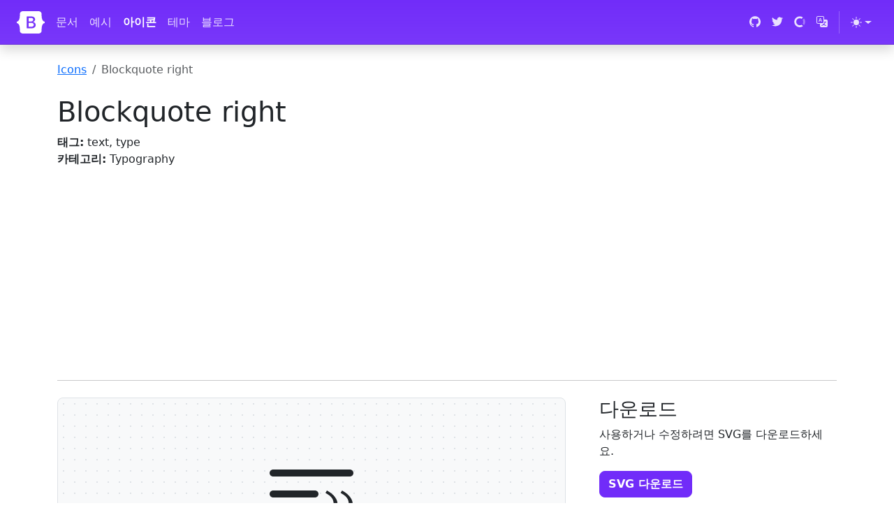

--- FILE ---
content_type: text/html; charset=utf-8
request_url: https://icons.getbootstrap.kr/icons/blockquote-right/
body_size: 7248
content:
<!doctype html>
<html lang="ko">
  <head>
    <meta charset="utf-8">
<meta name="viewport" content="width=device-width, initial-scale=1">
<title>Blockquote right · Bootstrap Icons</title>
<meta name="description" content="Bootstrap을 위한 공식 오픈 소스 SVG 아이콘 라이브러리">
<meta name="generator" content="Hugo 0.134.3">

<link rel="canonical" href="https://icons.getbootstrap.kr/icons/blockquote-right/"><script src="/assets/js/color-modes.js"></script>

<link rel="stylesheet" href="/assets/font/bootstrap-icons.min.css"><link rel="stylesheet" href="/assets/css/docs.css">

<!-- Favicons -->
<link rel="apple-touch-icon" href="/assets/img/favicons/apple-touch-icon.png" sizes="180x180">
<link rel="icon" href="/assets/img/favicons/favicon-32x32.png" sizes="32x32" type="image/png">
<link rel="icon" href="/assets/img/favicons/favicon-16x16.png" sizes="16x16" type="image/png">
<link rel="manifest" href="/assets/img/favicons/manifest.json">
<link rel="mask-icon" href="/assets/img/favicons/safari-pinned-tab.svg" color="#712cf9">
<link rel="icon" href="/assets/img/favicons/favicon.ico">
<meta name="theme-color" content="#712cf9">

<!-- Twitter -->
<meta name="twitter:card" content="summary">
<meta name="twitter:site" content="@getbootstrap">
<meta name="twitter:creator" content="@getbootstrap">
<meta name="twitter:title" content="Blockquote right">
<meta name="twitter:description" content="Bootstrap을 위한 공식 오픈 소스 SVG 아이콘 라이브러리">
<meta name="twitter:image" content="https://icons.getbootstrap.kr/assets/img/bootstrap-icons-social.png">

<!-- Facebook -->
<meta property="og:url" content="https://icons.getbootstrap.kr/icons/blockquote-right/">
<meta property="og:title" content="Blockquote right">
<meta property="og:description" content="Bootstrap을 위한 공식 오픈 소스 SVG 아이콘 라이브러리">
<meta property="og:type" content="article">
<meta property="og:image" content="https://icons.getbootstrap.kr/assets/img/bootstrap-icons-social.png">
<meta property="og:image:type" content="image/png">
<meta property="og:image:width" content="1000">
<meta property="og:image:height" content="500">

<script>
  window.ga=window.ga||function(){(ga.q=ga.q||[]).push(arguments)};ga.l=+new Date;
  ga('create', 'UA-204911740-2', 'getbootstrap.kr');
  ga('set', 'anonymizeIp', true);
  ga('send', 'pageview');
</script>
<script async src="https://www.google-analytics.com/analytics.js"></script>

<script data-ad-client="ca-pub-2578669051257137" async src="https://pagead2.googlesyndication.com/pagead/js/adsbygoogle.js"></script>


<script async src="https://pagead2.googlesyndication.com/pagead/js/adsbygoogle.js?client=ca-pub-2578669051257137" crossorigin="anonymous"></script>
  </head>
  <body id="icons-body">
    <a class="skippy visually-hidden-focusable" href="#content">
  <span class="skippy-text">내용으로 건너뛰기</span>
</a>

    <header class="navbar navbar-expand-lg navbar-dark bd-navbar sticky-top">
  <nav class="container-xxl bd-gutter flex-wrap flex-lg-nowrap" aria-label="Main navigation">
    <div class="d-lg-none" style="width: 2.25rem;"></div>

    <a class="navbar-brand p-0 me-0 me-lg-2" href="https://getbootstrap.kr/" aria-label="Bootstrap">
      <svg xmlns="http://www.w3.org/2000/svg" width="40" height="32" class="d-block my-1" viewBox="0 0 118 94" role="img"><title>Bootstrap</title><path fill-rule="evenodd" clip-rule="evenodd" d="M24.509 0c-6.733 0-11.715 5.893-11.492 12.284.214 6.14-.064 14.092-2.066 20.577C8.943 39.365 5.547 43.485 0 44.014v5.972c5.547.529 8.943 4.649 10.951 11.153 2.002 6.485 2.28 14.437 2.066 20.577C12.794 88.106 17.776 94 24.51 94H93.5c6.733 0 11.714-5.893 11.491-12.284-.214-6.14.064-14.092 2.066-20.577 2.009-6.504 5.396-10.624 10.943-11.153v-5.972c-5.547-.529-8.934-4.649-10.943-11.153-2.002-6.484-2.28-14.437-2.066-20.577C105.214 5.894 100.233 0 93.5 0H24.508zM80 57.863C80 66.663 73.436 72 62.543 72H44a2 2 0 01-2-2V24a2 2 0 012-2h18.437c9.083 0 15.044 4.92 15.044 12.474 0 5.302-4.01 10.049-9.119 10.88v.277C75.317 46.394 80 51.21 80 57.863zM60.521 28.34H49.948v14.934h8.905c6.884 0 10.68-2.772 10.68-7.727 0-4.643-3.264-7.207-9.012-7.207zM49.948 49.2v16.458H60.91c7.167 0 10.964-2.876 10.964-8.281 0-5.406-3.903-8.178-11.425-8.178H49.948z" fill="currentColor"/></svg>
    </a>

    <button class="navbar-toggler d-flex d-lg-none order-3 p-2" type="button" data-bs-toggle="offcanvas" data-bs-target="#bdNavbar" aria-controls="bdNavbar" aria-expanded="false" aria-label="Toggle navigation">
      <i class="bi bi-three-dots" aria-hidden="true"></i>
    </button>

    <div class="offcanvas-lg offcanvas-end flex-grow-1" id="bdNavbar" aria-labelledby="bdNavbarOffcanvasLabel">
      <div class="offcanvas-header px-4 pb-0">
        <h5 class="offcanvas-title text-white" id="bdNavbarOffcanvasLabel">Bootstrap</h5>
        <button type="button" class="btn-close btn-close-white" data-bs-dismiss="offcanvas" aria-label="Close" data-bs-target="#bdNavbar"></button>
      </div>

      <div class="offcanvas-body p-4 pt-0 p-lg-0">
        <hr class="d-lg-none text-white-50">
        <ul class="navbar-nav flex-row flex-wrap bd-navbar-nav">
          <li class="nav-item col-6 col-lg-auto">
            <a class="nav-link py-2 px-0 px-lg-2" href="https://getbootstrap.kr/docs/5.3/getting-started/introduction/" target="_blank" rel="noopener">문서</a>
          </li>
          <li class="nav-item col-6 col-lg-auto">
            <a class="nav-link py-2 px-0 px-lg-2" href="https://getbootstrap.kr/docs/5.3/examples/" target="_blank" rel="noopener">예시</a>
          </li>
          <li class="nav-item col-6 col-lg-auto">
            <a class="nav-link py-2 px-0 px-lg-2 active" href="/">아이콘</a>
          </li>
          <li class="nav-item col-6 col-lg-auto">
            <a class="nav-link py-2 px-0 px-lg-2" href="https://themes.getbootstrap.com/" target="_blank" rel="noopener">테마</a>
          </li>
          <li class="nav-item col-6 col-lg-auto">
            <a class="nav-link py-2 px-0 px-lg-2" href="https://blog.getbootstrap.com/" target="_blank" rel="noopener">블로그</a>
          </li>
        </ul>

        <hr class="d-lg-none text-white-50">

        <ul class="navbar-nav flex-row flex-wrap ms-md-auto">
          <li class="nav-item col-6 col-lg-auto">
            <a class="nav-link py-2 px-0 px-lg-2" href="https://github.com/twbs" target="_blank" rel="noopener">
              <svg xmlns="http://www.w3.org/2000/svg" width="16" height="16" class="navbar-nav-svg" viewBox="0 0 512 499.36" role="img"><title>GitHub</title><path fill="currentColor" fill-rule="evenodd" d="M256 0C114.64 0 0 114.61 0 256c0 113.09 73.34 209 175.08 242.9 12.8 2.35 17.47-5.56 17.47-12.34 0-6.08-.22-22.18-.35-43.54-71.2 15.49-86.2-34.34-86.2-34.34-11.64-29.57-28.42-37.45-28.42-37.45-23.27-15.84 1.73-15.55 1.73-15.55 25.69 1.81 39.21 26.38 39.21 26.38 22.84 39.12 59.92 27.82 74.5 21.27 2.33-16.54 8.94-27.82 16.25-34.22-56.84-6.43-116.6-28.43-116.6-126.49 0-27.95 10-50.8 26.35-68.69-2.63-6.48-11.42-32.5 2.51-67.75 0 0 21.49-6.88 70.4 26.24a242.65 242.65 0 0 1 128.18 0c48.87-33.13 70.33-26.24 70.33-26.24 14 35.25 5.18 61.27 2.55 67.75 16.41 17.9 26.31 40.75 26.31 68.69 0 98.35-59.85 120-116.88 126.32 9.19 7.9 17.38 23.53 17.38 47.41 0 34.22-.31 61.83-.31 70.23 0 6.85 4.61 14.81 17.6 12.31C438.72 464.97 512 369.08 512 256.02 512 114.62 397.37 0 256 0z"/></svg>
              <small class="d-lg-none ms-2">GitHub</small>
            </a>
          </li>
          <li class="nav-item col-6 col-lg-auto">
            <a class="nav-link py-2 px-0 px-lg-2" href="https://twitter.com/getbootstrap" target="_blank" rel="noopener">
              <svg xmlns="http://www.w3.org/2000/svg" width="16" height="16" class="navbar-nav-svg" viewBox="0 0 512 416.32" role="img"><title>Twitter</title><path fill="currentColor" d="M160.83 416.32c193.2 0 298.92-160.22 298.92-298.92 0-4.51 0-9-.2-13.52A214 214 0 0 0 512 49.38a212.93 212.93 0 0 1-60.44 16.6 105.7 105.7 0 0 0 46.3-58.19 209 209 0 0 1-66.79 25.37 105.09 105.09 0 0 0-181.73 71.91 116.12 116.12 0 0 0 2.66 24c-87.28-4.3-164.73-46.3-216.56-109.82A105.48 105.48 0 0 0 68 159.6a106.27 106.27 0 0 1-47.53-13.11v1.43a105.28 105.28 0 0 0 84.21 103.06 105.67 105.67 0 0 1-47.33 1.84 105.06 105.06 0 0 0 98.14 72.94A210.72 210.72 0 0 1 25 370.84a202.17 202.17 0 0 1-25-1.43 298.85 298.85 0 0 0 160.83 46.92"/></svg>
              <small class="d-lg-none ms-2">Twitter</small>
            </a>
          </li>
          <li class="nav-item col-6 col-lg-auto">
            <a class="nav-link py-2 px-0 px-lg-2" href="https://opencollective.com/bootstrap" target="_blank" rel="noopener">
              <svg xmlns="http://www.w3.org/2000/svg" width="16" height="16" fill="currentColor" fill-rule="evenodd" class="navbar-nav-svg" viewBox="0 0 40 41" role="img"><title>Open Collective</title><path fill-opacity=".4" d="M32.8 21c0 2.4-.8 4.9-2 6.9l5.1 5.1c2.5-3.4 4.1-7.6 4.1-12 0-4.6-1.6-8.8-4-12.2L30.7 14c1.2 2 2 4.3 2 7z"/><path d="M20 33.7a12.8 12.8 0 0 1 0-25.6c2.6 0 5 .7 7 2.1L32 5a20 20 0 1 0 .1 31.9l-5-5.2a13 13 0 0 1-7 2z"/></svg>
              <small class="d-lg-none ms-2">Open Collective</small>
            </a>
          </li>
          <li class="nav-item col-6 col-lg-auto">
            <a class="nav-link py-2 px-0 px-lg-2" href="https://github.com/arumduri" target="_blank" rel="noopener">
              <svg xmlns="http://www.w3.org/2000/svg" width="16" height="16" class="navbar-nav-svg" viewBox="0 0 16 16" role="img"><title>Translate</title><path fill="currentColor" d="M4.545 6.714 4.11 8H3l1.862-5h1.284L8 8H6.833l-.435-1.286H4.545zm1.634-.736L5.5 3.956h-.049l-.679 2.022H6.18z"/><path fill="currentColor" d="M0 2a2 2 0 0 1 2-2h7a2 2 0 0 1 2 2v3h3a2 2 0 0 1 2 2v7a2 2 0 0 1-2 2H7a2 2 0 0 1-2-2v-3H2a2 2 0 0 1-2-2V2zm2-1a1 1 0 0 0-1 1v7a1 1 0 0 0 1 1h7a1 1 0 0 0 1-1V2a1 1 0 0 0-1-1H2zm7.138 9.995c.193.301.402.583.63.846-.748.575-1.673 1.001-2.768 1.292.178.217.451.635.555.867 1.125-.359 2.08-.844 2.886-1.494.777.665 1.739 1.165 2.93 1.472.133-.254.414-.673.629-.89-1.125-.253-2.057-.694-2.82-1.284.681-.747 1.222-1.651 1.621-2.757H14V8h-3v1.047h.765c-.318.844-.74 1.546-1.272 2.13a6.066 6.066 0 0 1-.415-.492 1.988 1.988 0 0 1-.94.31z"/></svg>
              <small class="d-lg-none ms-2">번역에 참여하기</small>
            </a>
          </li>

          <li class="nav-item py-2 py-lg-1 col-12 col-lg-auto">
            <div class="vr d-none d-lg-flex h-100 mx-lg-2 text-white"></div>
            <hr class="d-lg-none my-2 text-white-50">
          </li>

          <li class="nav-item dropdown">
            <svg xmlns="http://www.w3.org/2000/svg" style="display: none;">
              <symbol id="circle-half" viewBox="0 0 16 16">
                <path d="M8 15A7 7 0 1 0 8 1v14zm0 1A8 8 0 1 1 8 0a8 8 0 0 1 0 16z"/>
              </symbol>
              <symbol id="moon-stars-fill" viewBox="0 0 16 16">
                <path d="M6 .278a.768.768 0 0 1 .08.858 7.208 7.208 0 0 0-.878 3.46c0 4.021 3.278 7.277 7.318 7.277.527 0 1.04-.055 1.533-.16a.787.787 0 0 1 .81.316.733.733 0 0 1-.031.893A8.349 8.349 0 0 1 8.344 16C3.734 16 0 12.286 0 7.71 0 4.266 2.114 1.312 5.124.06A.752.752 0 0 1 6 .278z"/>
                <path d="M10.794 3.148a.217.217 0 0 1 .412 0l.387 1.162c.173.518.579.924 1.097 1.097l1.162.387a.217.217 0 0 1 0 .412l-1.162.387a1.734 1.734 0 0 0-1.097 1.097l-.387 1.162a.217.217 0 0 1-.412 0l-.387-1.162A1.734 1.734 0 0 0 9.31 6.593l-1.162-.387a.217.217 0 0 1 0-.412l1.162-.387a1.734 1.734 0 0 0 1.097-1.097l.387-1.162zM13.863.099a.145.145 0 0 1 .274 0l.258.774c.115.346.386.617.732.732l.774.258a.145.145 0 0 1 0 .274l-.774.258a1.156 1.156 0 0 0-.732.732l-.258.774a.145.145 0 0 1-.274 0l-.258-.774a1.156 1.156 0 0 0-.732-.732l-.774-.258a.145.145 0 0 1 0-.274l.774-.258c.346-.115.617-.386.732-.732L13.863.1z"/>
              </symbol>
              <symbol id="sun-fill" viewBox="0 0 16 16">
                <path d="M8 12a4 4 0 1 0 0-8 4 4 0 0 0 0 8zM8 0a.5.5 0 0 1 .5.5v2a.5.5 0 0 1-1 0v-2A.5.5 0 0 1 8 0zm0 13a.5.5 0 0 1 .5.5v2a.5.5 0 0 1-1 0v-2A.5.5 0 0 1 8 13zm8-5a.5.5 0 0 1-.5.5h-2a.5.5 0 0 1 0-1h2a.5.5 0 0 1 .5.5zM3 8a.5.5 0 0 1-.5.5h-2a.5.5 0 0 1 0-1h2A.5.5 0 0 1 3 8zm10.657-5.657a.5.5 0 0 1 0 .707l-1.414 1.415a.5.5 0 1 1-.707-.708l1.414-1.414a.5.5 0 0 1 .707 0zm-9.193 9.193a.5.5 0 0 1 0 .707L3.05 13.657a.5.5 0 0 1-.707-.707l1.414-1.414a.5.5 0 0 1 .707 0zm9.193 2.121a.5.5 0 0 1-.707 0l-1.414-1.414a.5.5 0 0 1 .707-.707l1.414 1.414a.5.5 0 0 1 0 .707zM4.464 4.465a.5.5 0 0 1-.707 0L2.343 3.05a.5.5 0 1 1 .707-.707l1.414 1.414a.5.5 0 0 1 0 .708z"/>
              </symbol>
            </svg>

            <button class="btn btn-link nav-link py-2 px-0 px-lg-2 dropdown-toggle d-flex align-items-center"
                    id="bd-theme"
                    type="button"
                    aria-expanded="false"
                    data-bs-toggle="dropdown"
                    data-bs-display="static"
                    aria-label="Toggle theme (auto)">
              <svg class="bi my-1 theme-icon-active"><use href="#circle-half"></use></svg>
              <span class="d-lg-none ms-2" id="bd-theme-text">테마 전환</span>
            </button>
            <ul class="dropdown-menu dropdown-menu-end" aria-labelledby="bd-theme-text">
              <li>
                <button type="button" class="dropdown-item d-flex align-items-center" data-bs-theme-value="light" aria-pressed="false">
                  <svg class="bi me-2 opacity-50 theme-icon"><use href="#sun-fill"></use></svg>
                  라이트
                  <svg class="bi ms-auto d-none"><use href="#check2"></use></svg>
                </button>
              </li>
              <li>
                <button type="button" class="dropdown-item d-flex align-items-center" data-bs-theme-value="dark" aria-pressed="false">
                  <svg class="bi me-2 opacity-50 theme-icon"><use href="#moon-stars-fill"></use></svg>
                  다크
                  <svg class="bi ms-auto d-none"><use href="#check2"></use></svg>
                </button>
              </li>
              <li>
                <button type="button" class="dropdown-item d-flex align-items-center active" data-bs-theme-value="auto" aria-pressed="true">
                  <svg class="bi me-2 opacity-50 theme-icon"><use href="#circle-half"></use></svg>
                  자동
                  <svg class="bi ms-auto d-none"><use href="#check2"></use></svg>
                </button>
              </li>
            </ul>
          </li>

        </ul>
      </div>
    </div>
  </nav>
</header>


    <main class="container icon-examples" id="content">
      <nav aria-label="breadcrumb">
        <ol class="breadcrumb my-4 p-0">
          <li class="breadcrumb-item"><a href="/">Icons</a></li>
          <li class="breadcrumb-item active" aria-current="page">Blockquote right</li>
        </ol>
      </nav>

      <div class="row align-items-md-center">
        <div class="col-md-6 col-lg-8">
          <h1>Blockquote right</h1>

          <ul class="list-unstyled mb-3 mb-md-0">
            <li><strong>태그:</strong> text, type</li>
            <li><strong>카테고리:</strong> Typography</li>
          </ul>
        </div>
      </div>
      <ins class="adsbygoogle"
     style="display:block"
     data-ad-client="ca-pub-2578669051257137"
     data-ad-slot="4892808451"
     data-ad-format="auto"
     data-full-width-responsive="true"></ins>
<script>
     (adsbygoogle = window.adsbygoogle || []).push({});
</script>

      <hr class="my-4"><div class="row gx-lg-5">
        <div class="col-lg-8 mb-4">
          <div class="icon-demo mb-4 border rounded-3 d-flex align-items-center justify-content-center p-3 py-6" style="font-size: 10em" role="img" aria-label="Blockquote right - large preview">
            <svg xmlns="http://www.w3.org/2000/svg" width="16" height="16" fill="currentColor" class="bi bi-blockquote-right" viewBox="0 0 16 16">
  <path d="M2.5 3a.5.5 0 0 0 0 1h11a.5.5 0 0 0 0-1zm0 3a.5.5 0 0 0 0 1h6a.5.5 0 0 0 0-1zm0 3a.5.5 0 0 0 0 1h6a.5.5 0 0 0 0-1zm0 3a.5.5 0 0 0 0 1h11a.5.5 0 0 0 0-1zm10.113-5.373a7 7 0 0 0-.445-.275l.21-.352q.183.111.452.287.27.176.51.428.234.246.398.562.164.31.164.692 0 .54-.216.873-.217.328-.721.328-.322 0-.504-.211a.7.7 0 0 1-.188-.463q0-.345.211-.521.205-.182.569-.182h.281a1.7 1.7 0 0 0-.123-.498 1.4 1.4 0 0 0-.252-.37 2 2 0 0 0-.346-.298m-2.168 0A7 7 0 0 0 10 6.352L10.21 6q.183.111.452.287.27.176.51.428.234.246.398.562.164.31.164.692 0 .54-.216.873-.217.328-.721.328-.322 0-.504-.211a.7.7 0 0 1-.188-.463q0-.345.211-.521.206-.182.569-.182h.281a1.8 1.8 0 0 0-.117-.492 1.4 1.4 0 0 0-.258-.375 2 2 0 0 0-.346-.3z"/>
</svg>
          </div>

          <h2>예제</h2>
          <div class="p-3 p-md-4 border rounded-3 icon-demo-examples">
            <div class="fs-2 mb-3">
              <svg xmlns="http://www.w3.org/2000/svg" width="16" height="16" fill="currentColor" class="bi bi-blockquote-right" viewBox="0 0 16 16">
  <path d="M2.5 3a.5.5 0 0 0 0 1h11a.5.5 0 0 0 0-1zm0 3a.5.5 0 0 0 0 1h6a.5.5 0 0 0 0-1zm0 3a.5.5 0 0 0 0 1h6a.5.5 0 0 0 0-1zm0 3a.5.5 0 0 0 0 1h11a.5.5 0 0 0 0-1zm10.113-5.373a7 7 0 0 0-.445-.275l.21-.352q.183.111.452.287.27.176.51.428.234.246.398.562.164.31.164.692 0 .54-.216.873-.217.328-.721.328-.322 0-.504-.211a.7.7 0 0 1-.188-.463q0-.345.211-.521.205-.182.569-.182h.281a1.7 1.7 0 0 0-.123-.498 1.4 1.4 0 0 0-.252-.37 2 2 0 0 0-.346-.298m-2.168 0A7 7 0 0 0 10 6.352L10.21 6q.183.111.452.287.27.176.51.428.234.246.398.562.164.31.164.692 0 .54-.216.873-.217.328-.721.328-.322 0-.504-.211a.7.7 0 0 1-.188-.463q0-.345.211-.521.206-.182.569-.182h.281a1.8 1.8 0 0 0-.117-.492 1.4 1.4 0 0 0-.258-.375 2 2 0 0 0-.346-.3z"/>
</svg>
              Heading
            </div>
            <div class="fs-4 mb-3">
              <svg xmlns="http://www.w3.org/2000/svg" width="16" height="16" fill="currentColor" class="bi bi-blockquote-right" viewBox="0 0 16 16">
  <path d="M2.5 3a.5.5 0 0 0 0 1h11a.5.5 0 0 0 0-1zm0 3a.5.5 0 0 0 0 1h6a.5.5 0 0 0 0-1zm0 3a.5.5 0 0 0 0 1h6a.5.5 0 0 0 0-1zm0 3a.5.5 0 0 0 0 1h11a.5.5 0 0 0 0-1zm10.113-5.373a7 7 0 0 0-.445-.275l.21-.352q.183.111.452.287.27.176.51.428.234.246.398.562.164.31.164.692 0 .54-.216.873-.217.328-.721.328-.322 0-.504-.211a.7.7 0 0 1-.188-.463q0-.345.211-.521.205-.182.569-.182h.281a1.7 1.7 0 0 0-.123-.498 1.4 1.4 0 0 0-.252-.37 2 2 0 0 0-.346-.298m-2.168 0A7 7 0 0 0 10 6.352L10.21 6q.183.111.452.287.27.176.51.428.234.246.398.562.164.31.164.692 0 .54-.216.873-.217.328-.721.328-.322 0-.504-.211a.7.7 0 0 1-.188-.463q0-.345.211-.521.206-.182.569-.182h.281a1.8 1.8 0 0 0-.117-.492 1.4 1.4 0 0 0-.258-.375 2 2 0 0 0-.346-.3z"/>
</svg>
              Smaller heading
            </div>
            <p>
              Inline text <svg xmlns="http://www.w3.org/2000/svg" width="16" height="16" fill="currentColor" class="bi bi-blockquote-right" viewBox="0 0 16 16">
  <path d="M2.5 3a.5.5 0 0 0 0 1h11a.5.5 0 0 0 0-1zm0 3a.5.5 0 0 0 0 1h6a.5.5 0 0 0 0-1zm0 3a.5.5 0 0 0 0 1h6a.5.5 0 0 0 0-1zm0 3a.5.5 0 0 0 0 1h11a.5.5 0 0 0 0-1zm10.113-5.373a7 7 0 0 0-.445-.275l.21-.352q.183.111.452.287.27.176.51.428.234.246.398.562.164.31.164.692 0 .54-.216.873-.217.328-.721.328-.322 0-.504-.211a.7.7 0 0 1-.188-.463q0-.345.211-.521.205-.182.569-.182h.281a1.7 1.7 0 0 0-.123-.498 1.4 1.4 0 0 0-.252-.37 2 2 0 0 0-.346-.298m-2.168 0A7 7 0 0 0 10 6.352L10.21 6q.183.111.452.287.27.176.51.428.234.246.398.562.164.31.164.692 0 .54-.216.873-.217.328-.721.328-.322 0-.504-.211a.7.7 0 0 1-.188-.463q0-.345.211-.521.206-.182.569-.182h.281a1.8 1.8 0 0 0-.117-.492 1.4 1.4 0 0 0-.258-.375 2 2 0 0 0-.346-.3z"/>
</svg>
            </p>
            <p>
              <a href="#" class="text-decoration-none">
                Example link text
                <svg xmlns="http://www.w3.org/2000/svg" width="16" height="16" fill="currentColor" class="bi bi-blockquote-right" viewBox="0 0 16 16">
  <path d="M2.5 3a.5.5 0 0 0 0 1h11a.5.5 0 0 0 0-1zm0 3a.5.5 0 0 0 0 1h6a.5.5 0 0 0 0-1zm0 3a.5.5 0 0 0 0 1h6a.5.5 0 0 0 0-1zm0 3a.5.5 0 0 0 0 1h11a.5.5 0 0 0 0-1zm10.113-5.373a7 7 0 0 0-.445-.275l.21-.352q.183.111.452.287.27.176.51.428.234.246.398.562.164.31.164.692 0 .54-.216.873-.217.328-.721.328-.322 0-.504-.211a.7.7 0 0 1-.188-.463q0-.345.211-.521.205-.182.569-.182h.281a1.7 1.7 0 0 0-.123-.498 1.4 1.4 0 0 0-.252-.37 2 2 0 0 0-.346-.298m-2.168 0A7 7 0 0 0 10 6.352L10.21 6q.183.111.452.287.27.176.51.428.234.246.398.562.164.31.164.692 0 .54-.216.873-.217.328-.721.328-.322 0-.504-.211a.7.7 0 0 1-.188-.463q0-.345.211-.521.206-.182.569-.182h.281a1.8 1.8 0 0 0-.117-.492 1.4 1.4 0 0 0-.258-.375 2 2 0 0 0-.346-.3z"/>
</svg>
              </a>
            </p>
            <div class="d-flex gap-2 mb-3">
              <button type="button" class="btn btn-primary">
                <svg xmlns="http://www.w3.org/2000/svg" width="16" height="16" fill="currentColor" class="bi bi-blockquote-right" viewBox="0 0 16 16">
  <path d="M2.5 3a.5.5 0 0 0 0 1h11a.5.5 0 0 0 0-1zm0 3a.5.5 0 0 0 0 1h6a.5.5 0 0 0 0-1zm0 3a.5.5 0 0 0 0 1h6a.5.5 0 0 0 0-1zm0 3a.5.5 0 0 0 0 1h11a.5.5 0 0 0 0-1zm10.113-5.373a7 7 0 0 0-.445-.275l.21-.352q.183.111.452.287.27.176.51.428.234.246.398.562.164.31.164.692 0 .54-.216.873-.217.328-.721.328-.322 0-.504-.211a.7.7 0 0 1-.188-.463q0-.345.211-.521.205-.182.569-.182h.281a1.7 1.7 0 0 0-.123-.498 1.4 1.4 0 0 0-.252-.37 2 2 0 0 0-.346-.298m-2.168 0A7 7 0 0 0 10 6.352L10.21 6q.183.111.452.287.27.176.51.428.234.246.398.562.164.31.164.692 0 .54-.216.873-.217.328-.721.328-.322 0-.504-.211a.7.7 0 0 1-.188-.463q0-.345.211-.521.206-.182.569-.182h.281a1.8 1.8 0 0 0-.117-.492 1.4 1.4 0 0 0-.258-.375 2 2 0 0 0-.346-.3z"/>
</svg>
                Button
              </button>
              <button type="button" class="btn btn-success">
                <svg xmlns="http://www.w3.org/2000/svg" width="16" height="16" fill="currentColor" class="bi bi-blockquote-right" viewBox="0 0 16 16">
  <path d="M2.5 3a.5.5 0 0 0 0 1h11a.5.5 0 0 0 0-1zm0 3a.5.5 0 0 0 0 1h6a.5.5 0 0 0 0-1zm0 3a.5.5 0 0 0 0 1h6a.5.5 0 0 0 0-1zm0 3a.5.5 0 0 0 0 1h11a.5.5 0 0 0 0-1zm10.113-5.373a7 7 0 0 0-.445-.275l.21-.352q.183.111.452.287.27.176.51.428.234.246.398.562.164.31.164.692 0 .54-.216.873-.217.328-.721.328-.322 0-.504-.211a.7.7 0 0 1-.188-.463q0-.345.211-.521.205-.182.569-.182h.281a1.7 1.7 0 0 0-.123-.498 1.4 1.4 0 0 0-.252-.37 2 2 0 0 0-.346-.298m-2.168 0A7 7 0 0 0 10 6.352L10.21 6q.183.111.452.287.27.176.51.428.234.246.398.562.164.31.164.692 0 .54-.216.873-.217.328-.721.328-.322 0-.504-.211a.7.7 0 0 1-.188-.463q0-.345.211-.521.206-.182.569-.182h.281a1.8 1.8 0 0 0-.117-.492 1.4 1.4 0 0 0-.258-.375 2 2 0 0 0-.346-.3z"/>
</svg>
                Button
              </button>
              <button type="button" class="btn btn-outline-danger">
                <svg xmlns="http://www.w3.org/2000/svg" width="16" height="16" fill="currentColor" class="bi bi-blockquote-right" viewBox="0 0 16 16">
  <path d="M2.5 3a.5.5 0 0 0 0 1h11a.5.5 0 0 0 0-1zm0 3a.5.5 0 0 0 0 1h6a.5.5 0 0 0 0-1zm0 3a.5.5 0 0 0 0 1h6a.5.5 0 0 0 0-1zm0 3a.5.5 0 0 0 0 1h11a.5.5 0 0 0 0-1zm10.113-5.373a7 7 0 0 0-.445-.275l.21-.352q.183.111.452.287.27.176.51.428.234.246.398.562.164.31.164.692 0 .54-.216.873-.217.328-.721.328-.322 0-.504-.211a.7.7 0 0 1-.188-.463q0-.345.211-.521.205-.182.569-.182h.281a1.7 1.7 0 0 0-.123-.498 1.4 1.4 0 0 0-.252-.37 2 2 0 0 0-.346-.298m-2.168 0A7 7 0 0 0 10 6.352L10.21 6q.183.111.452.287.27.176.51.428.234.246.398.562.164.31.164.692 0 .54-.216.873-.217.328-.721.328-.322 0-.504-.211a.7.7 0 0 1-.188-.463q0-.345.211-.521.206-.182.569-.182h.281a1.8 1.8 0 0 0-.117-.492 1.4 1.4 0 0 0-.258-.375 2 2 0 0 0-.346-.3z"/>
</svg>
                Button
              </button>
            </div>
            <div class="d-flex gap-2 mb-3">
              <button type="button" class="btn btn-secondary">
                <svg xmlns="http://www.w3.org/2000/svg" width="16" height="16" fill="currentColor" class="bi bi-blockquote-right" viewBox="0 0 16 16">
  <path d="M2.5 3a.5.5 0 0 0 0 1h11a.5.5 0 0 0 0-1zm0 3a.5.5 0 0 0 0 1h6a.5.5 0 0 0 0-1zm0 3a.5.5 0 0 0 0 1h6a.5.5 0 0 0 0-1zm0 3a.5.5 0 0 0 0 1h11a.5.5 0 0 0 0-1zm10.113-5.373a7 7 0 0 0-.445-.275l.21-.352q.183.111.452.287.27.176.51.428.234.246.398.562.164.31.164.692 0 .54-.216.873-.217.328-.721.328-.322 0-.504-.211a.7.7 0 0 1-.188-.463q0-.345.211-.521.205-.182.569-.182h.281a1.7 1.7 0 0 0-.123-.498 1.4 1.4 0 0 0-.252-.37 2 2 0 0 0-.346-.298m-2.168 0A7 7 0 0 0 10 6.352L10.21 6q.183.111.452.287.27.176.51.428.234.246.398.562.164.31.164.692 0 .54-.216.873-.217.328-.721.328-.322 0-.504-.211a.7.7 0 0 1-.188-.463q0-.345.211-.521.206-.182.569-.182h.281a1.8 1.8 0 0 0-.117-.492 1.4 1.4 0 0 0-.258-.375 2 2 0 0 0-.346-.3z"/>
</svg>
              </button>
              <div class="btn-group">
                <button type="button" class="btn btn-outline-secondary">
                  <svg xmlns="http://www.w3.org/2000/svg" width="16" height="16" fill="currentColor" class="bi bi-blockquote-right" viewBox="0 0 16 16">
  <path d="M2.5 3a.5.5 0 0 0 0 1h11a.5.5 0 0 0 0-1zm0 3a.5.5 0 0 0 0 1h6a.5.5 0 0 0 0-1zm0 3a.5.5 0 0 0 0 1h6a.5.5 0 0 0 0-1zm0 3a.5.5 0 0 0 0 1h11a.5.5 0 0 0 0-1zm10.113-5.373a7 7 0 0 0-.445-.275l.21-.352q.183.111.452.287.27.176.51.428.234.246.398.562.164.31.164.692 0 .54-.216.873-.217.328-.721.328-.322 0-.504-.211a.7.7 0 0 1-.188-.463q0-.345.211-.521.205-.182.569-.182h.281a1.7 1.7 0 0 0-.123-.498 1.4 1.4 0 0 0-.252-.37 2 2 0 0 0-.346-.298m-2.168 0A7 7 0 0 0 10 6.352L10.21 6q.183.111.452.287.27.176.51.428.234.246.398.562.164.31.164.692 0 .54-.216.873-.217.328-.721.328-.322 0-.504-.211a.7.7 0 0 1-.188-.463q0-.345.211-.521.206-.182.569-.182h.281a1.8 1.8 0 0 0-.117-.492 1.4 1.4 0 0 0-.258-.375 2 2 0 0 0-.346-.3z"/>
</svg>
                  <span class="visually-hidden">Button</span>
                </button>
                <button type="button" class="btn btn-outline-secondary">
                  <svg xmlns="http://www.w3.org/2000/svg" width="16" height="16" fill="currentColor" class="bi bi-blockquote-right" viewBox="0 0 16 16">
  <path d="M2.5 3a.5.5 0 0 0 0 1h11a.5.5 0 0 0 0-1zm0 3a.5.5 0 0 0 0 1h6a.5.5 0 0 0 0-1zm0 3a.5.5 0 0 0 0 1h6a.5.5 0 0 0 0-1zm0 3a.5.5 0 0 0 0 1h11a.5.5 0 0 0 0-1zm10.113-5.373a7 7 0 0 0-.445-.275l.21-.352q.183.111.452.287.27.176.51.428.234.246.398.562.164.31.164.692 0 .54-.216.873-.217.328-.721.328-.322 0-.504-.211a.7.7 0 0 1-.188-.463q0-.345.211-.521.205-.182.569-.182h.281a1.7 1.7 0 0 0-.123-.498 1.4 1.4 0 0 0-.252-.37 2 2 0 0 0-.346-.298m-2.168 0A7 7 0 0 0 10 6.352L10.21 6q.183.111.452.287.27.176.51.428.234.246.398.562.164.31.164.692 0 .54-.216.873-.217.328-.721.328-.322 0-.504-.211a.7.7 0 0 1-.188-.463q0-.345.211-.521.206-.182.569-.182h.281a1.8 1.8 0 0 0-.117-.492 1.4 1.4 0 0 0-.258-.375 2 2 0 0 0-.346-.3z"/>
</svg>
                  <span class="visually-hidden">Button</span>
                </button>
                <button type="button" class="btn btn-outline-secondary">
                  <svg xmlns="http://www.w3.org/2000/svg" width="16" height="16" fill="currentColor" class="bi bi-blockquote-right" viewBox="0 0 16 16">
  <path d="M2.5 3a.5.5 0 0 0 0 1h11a.5.5 0 0 0 0-1zm0 3a.5.5 0 0 0 0 1h6a.5.5 0 0 0 0-1zm0 3a.5.5 0 0 0 0 1h6a.5.5 0 0 0 0-1zm0 3a.5.5 0 0 0 0 1h11a.5.5 0 0 0 0-1zm10.113-5.373a7 7 0 0 0-.445-.275l.21-.352q.183.111.452.287.27.176.51.428.234.246.398.562.164.31.164.692 0 .54-.216.873-.217.328-.721.328-.322 0-.504-.211a.7.7 0 0 1-.188-.463q0-.345.211-.521.205-.182.569-.182h.281a1.7 1.7 0 0 0-.123-.498 1.4 1.4 0 0 0-.252-.37 2 2 0 0 0-.346-.298m-2.168 0A7 7 0 0 0 10 6.352L10.21 6q.183.111.452.287.27.176.51.428.234.246.398.562.164.31.164.692 0 .54-.216.873-.217.328-.721.328-.322 0-.504-.211a.7.7 0 0 1-.188-.463q0-.345.211-.521.206-.182.569-.182h.281a1.8 1.8 0 0 0-.117-.492 1.4 1.4 0 0 0-.258-.375 2 2 0 0 0-.346-.3z"/>
</svg>
                  <span class="visually-hidden">Button</span>
                </button>
              </div>
            </div>
            <div class="col-md-6">
              <div class="input-group">
                <span class="input-group-text" id="basic-addon1">
                  <svg xmlns="http://www.w3.org/2000/svg" width="16" height="16" fill="currentColor" class="bi bi-blockquote-right" viewBox="0 0 16 16">
  <path d="M2.5 3a.5.5 0 0 0 0 1h11a.5.5 0 0 0 0-1zm0 3a.5.5 0 0 0 0 1h6a.5.5 0 0 0 0-1zm0 3a.5.5 0 0 0 0 1h6a.5.5 0 0 0 0-1zm0 3a.5.5 0 0 0 0 1h11a.5.5 0 0 0 0-1zm10.113-5.373a7 7 0 0 0-.445-.275l.21-.352q.183.111.452.287.27.176.51.428.234.246.398.562.164.31.164.692 0 .54-.216.873-.217.328-.721.328-.322 0-.504-.211a.7.7 0 0 1-.188-.463q0-.345.211-.521.205-.182.569-.182h.281a1.7 1.7 0 0 0-.123-.498 1.4 1.4 0 0 0-.252-.37 2 2 0 0 0-.346-.298m-2.168 0A7 7 0 0 0 10 6.352L10.21 6q.183.111.452.287.27.176.51.428.234.246.398.562.164.31.164.692 0 .54-.216.873-.217.328-.721.328-.322 0-.504-.211a.7.7 0 0 1-.188-.463q0-.345.211-.521.206-.182.569-.182h.281a1.8 1.8 0 0 0-.117-.492 1.4 1.4 0 0 0-.258-.375 2 2 0 0 0-.346-.3z"/>
</svg>
                </span>
                <input type="text" class="form-control" placeholder="Input group example" aria-label="Input group example" aria-describedby="basic-addon1">
              </div>
            </div>
          </div>
        </div>
        <div class="col-lg-4 mb-4">
          <h2 class="fs-3">다운로드</h2>
          <p>사용하거나 수정하려면 SVG를 다운로드하세요.</p>
          <a href="/assets/icons/blockquote-right.svg" class="btn btn-bd-primary mb-4" download>SVG 다운로드</a>

          <h2 class="fs-3">아이콘 폰트</h2>
          <p>웹 폰트를 사용하시고 계신가요? 복사해서 붙여넣기만 하면 됩니다.</p>

          <div class="mb-4">
            <div class="highlight"><pre tabindex="0" class="chroma"><code class="language-html" data-lang="html"><span class="line"><span class="cl"><span class="p">&lt;</span><span class="nt">i</span> <span class="na">class</span><span class="o">=</span><span class="s">&#34;bi bi-blockquote-right&#34;</span><span class="p">&gt;&lt;/</span><span class="nt">i</span><span class="p">&gt;</span></span></span></code></pre></div>
          </div>

          <h2 class="fs-3">코드 포인트</h2>
          <div class="mb-4">
            
            <ul class="list-unstyled">
              <li>
                Unicode: <code>U+F191</code>
              </li>
              <li>
                CSS: <code>\F191</code>
              </li>
              <li>
                JS: <code>\uF191</code>
              </li>
              <li>
                HTML: <code>&amp;#xF191;</code>
              </li>
            </ul>
          </div>

          <h2 class="fs-3">HTML 복사</h2>
          <p>프로젝트 코드에 SVG를 붙여넣기만 하면 됩니다.</p>

          <div id="copy-error-callout" class="alert alert-info d-none" role="alert"></div>

          <div class="highlight"><pre tabindex="0" class="chroma"><code class="language-html" data-lang="html"><span class="line"><span class="cl"><span class="p">&lt;</span><span class="nt">svg</span> <span class="na">xmlns</span><span class="o">=</span><span class="s">&#34;http://www.w3.org/2000/svg&#34;</span> <span class="na">width</span><span class="o">=</span><span class="s">&#34;16&#34;</span> <span class="na">height</span><span class="o">=</span><span class="s">&#34;16&#34;</span> <span class="na">fill</span><span class="o">=</span><span class="s">&#34;currentColor&#34;</span> <span class="na">class</span><span class="o">=</span><span class="s">&#34;bi bi-blockquote-right&#34;</span> <span class="na">viewBox</span><span class="o">=</span><span class="s">&#34;0 0 16 16&#34;</span><span class="p">&gt;</span>
</span></span><span class="line"><span class="cl">  <span class="p">&lt;</span><span class="nt">path</span> <span class="na">d</span><span class="o">=</span><span class="s">&#34;M2.5 3a.5.5 0 0 0 0 1h11a.5.5 0 0 0 0-1zm0 3a.5.5 0 0 0 0 1h6a.5.5 0 0 0 0-1zm0 3a.5.5 0 0 0 0 1h6a.5.5 0 0 0 0-1zm0 3a.5.5 0 0 0 0 1h11a.5.5 0 0 0 0-1zm10.113-5.373a7 7 0 0 0-.445-.275l.21-.352q.183.111.452.287.27.176.51.428.234.246.398.562.164.31.164.692 0 .54-.216.873-.217.328-.721.328-.322 0-.504-.211a.7.7 0 0 1-.188-.463q0-.345.211-.521.205-.182.569-.182h.281a1.7 1.7 0 0 0-.123-.498 1.4 1.4 0 0 0-.252-.37 2 2 0 0 0-.346-.298m-2.168 0A7 7 0 0 0 10 6.352L10.21 6q.183.111.452.287.27.176.51.428.234.246.398.562.164.31.164.692 0 .54-.216.873-.217.328-.721.328-.322 0-.504-.211a.7.7 0 0 1-.188-.463q0-.345.211-.521.206-.182.569-.182h.281a1.8 1.8 0 0 0-.117-.492 1.4 1.4 0 0 0-.258-.375 2 2 0 0 0-.346-.3z&#34;</span><span class="p">/&gt;</span>
</span></span><span class="line"><span class="cl"><span class="p">&lt;/</span><span class="nt">svg</span><span class="p">&gt;</span></span></span></code></pre></div>
        </div>
      </div>
    </main><footer class="bd-footer py-4 py-md-5 mt-5 bg-body-tertiary">
  <div class="container py-4 py-md-5 px-4 px-md-3 text-body-secondary">
    <div class="row">
      <div class="col-lg-3 mb-3">
        <a class="d-inline-flex align-items-center mb-2 text-body-secondary text-decoration-none" href="/" aria-label="Bootstrap">
          <svg xmlns="http://www.w3.org/2000/svg" width="40" height="32" class="d-block me-2" viewBox="0 0 118 94" role="img"><title>Bootstrap</title><path fill-rule="evenodd" clip-rule="evenodd" d="M24.509 0c-6.733 0-11.715 5.893-11.492 12.284.214 6.14-.064 14.092-2.066 20.577C8.943 39.365 5.547 43.485 0 44.014v5.972c5.547.529 8.943 4.649 10.951 11.153 2.002 6.485 2.28 14.437 2.066 20.577C12.794 88.106 17.776 94 24.51 94H93.5c6.733 0 11.714-5.893 11.491-12.284-.214-6.14.064-14.092 2.066-20.577 2.009-6.504 5.396-10.624 10.943-11.153v-5.972c-5.547-.529-8.934-4.649-10.943-11.153-2.002-6.484-2.28-14.437-2.066-20.577C105.214 5.894 100.233 0 93.5 0H24.508zM80 57.863C80 66.663 73.436 72 62.543 72H44a2 2 0 01-2-2V24a2 2 0 012-2h18.437c9.083 0 15.044 4.92 15.044 12.474 0 5.302-4.01 10.049-9.119 10.88v.277C75.317 46.394 80 51.21 80 57.863zM60.521 28.34H49.948v14.934h8.905c6.884 0 10.68-2.772 10.68-7.727 0-4.643-3.264-7.207-9.012-7.207zM49.948 49.2v16.458H60.91c7.167 0 10.964-2.876 10.964-8.281 0-5.406-3.903-8.178-11.425-8.178H49.948z" fill="currentColor"/></svg>
          <span class="fs-5">Bootstrap</span>
        </a>
        <ul class="list-unstyled small">
          <li class="mb-2"><a href="https://getbootstrap.kr/docs/5.3/about/team/">Bootstrap 팀</a>이 <a href="https://github.com/twbs/bootstrap/graphs/contributors">기여자 분들</a>의 도움으로 세상의 모든 사랑을 받아 디자인되고 빌드되었습니다.</li>
          <li class="mb-2"><a href="https://github.com/alexkoala">@alexkoala</a>, <a href="https://github.com/jjulee">@jjulee</a>, <a href="https://github.com/hwang1588">@hwang1588</a>님이 한국어로 번역해주셨습니다.</li>
          <li class="mb-2">코드 라이선스는 <a href="https://github.com/twbs/bootstrap/blob/main/LICENSE" target="_blank" rel="license noopener">MIT</a>이며 문서 라이선스는 <a href="https://creativecommons.org/licenses/by/3.0/" target="_blank" rel="license noopener">CC BY 3.0</a>입니다.</li>
        </ul>
      </div>
      <div class="col-6 col-lg-2 offset-lg-1 mb-3">
        <h5>Links</h5>
        <ul class="list-unstyled">
          <li class="mb-2"><a href="https://getbootstrap.kr/">홈</a></li>
          <li class="mb-2"><a href="https://getbootstrap.kr/docs/5.3/">문서</a></li>
          <li class="mb-2"><a href="https://getbootstrap.kr/docs/5.3/examples/">예시</a></li>
          <li class="mb-2"><a href="https://icons.getbootstrap.com/">아이콘</a></li>
          <li class="mb-2"><a href="https://themes.getbootstrap.com/">테마</a></li>
          <li class="mb-2"><a href="https://blog.getbootstrap.com/">블로그</a></li>
          <li class="mb-2"><a href="https://cottonbureau.com/people/bootstrap">굿즈샵</a></li>
        </ul>
      </div>
      <div class="col-6 col-lg-2 mb-3">
        <h5>Guides</h5>
        <ul class="list-unstyled">
          <li class="mb-2"><a href="https://getbootstrap.kr/docs/5.3/getting-started/">시작하기</a></li>
          <li class="mb-2"><a href="https://getbootstrap.kr/docs/5.3/examples/starter-template/">스타터 템플릿</a></li>
          <li class="mb-2"><a href="https://getbootstrap.kr/docs/5.3/getting-started/webpack/">Webpack</a></li>
          <li class="mb-2"><a href="https://getbootstrap.kr/docs/5.3/getting-started/parcel/">Parcel</a></li>
          <li class="mb-2"><a href="https://getbootstrap.kr/docs/5.3/getting-started/vite/">Vite</a></li>
        </ul>
      </div>
      <div class="col-6 col-lg-2 mb-3">
        <h5>Projects</h5>
        <ul class="list-unstyled">
          <li class="mb-2"><a href="https://github.com/twbs/bootstrap">Bootstrap 5</a></li>
          <li class="mb-2"><a href="https://github.com/twbs/bootstrap/tree/v4-dev">Bootstrap 4</a></li>
          <li class="mb-2"><a href="https://github.com/twbs/icons">Icons</a></li>
          <li class="mb-2"><a href="https://github.com/twbs/rfs">RFS</a></li>
          <li class="mb-2"><a href="https://github.com/twbs/bootstrap-npm-starter">npm 스타터</a></li>
        </ul>
      </div>
      <div class="col-6 col-lg-2 mb-3">
        <h5>Community</h5>
        <ul class="list-unstyled">
          <li class="mb-2"><a href="https://github.com/twbs/bootstrap/issues">이슈</a></li>
          <li class="mb-2"><a href="https://github.com/twbs/bootstrap/discussions">토론</a></li>
          <li class="mb-2"><a href="https://github.com/sponsors/twbs">후원사</a></li>
          <li class="mb-2"><a href="https://opencollective.com/bootstrap">Open Collective</a></li>
          <li class="mb-2"><a href="https://stackoverflow.com/questions/tagged/bootstrap-5">Stack Overflow</a></li>
          <li class="mb-2"><a href="https://github.com/arumduri"><svg xmlns="http://www.w3.org/2000/svg" width="16" height="16" class="navbar-nav-svg d-inline-block align-text-top" viewBox="0 0 16 16" role="img"><title>Translate</title><path fill="currentColor" d="M4.545 6.714 4.11 8H3l1.862-5h1.284L8 8H6.833l-.435-1.286H4.545zm1.634-.736L5.5 3.956h-.049l-.679 2.022H6.18z"/><path fill="currentColor" d="M0 2a2 2 0 0 1 2-2h7a2 2 0 0 1 2 2v3h3a2 2 0 0 1 2 2v7a2 2 0 0 1-2 2H7a2 2 0 0 1-2-2v-3H2a2 2 0 0 1-2-2V2zm2-1a1 1 0 0 0-1 1v7a1 1 0 0 0 1 1h7a1 1 0 0 0 1-1V2a1 1 0 0 0-1-1H2zm7.138 9.995c.193.301.402.583.63.846-.748.575-1.673 1.001-2.768 1.292.178.217.451.635.555.867 1.125-.359 2.08-.844 2.886-1.494.777.665 1.739 1.165 2.93 1.472.133-.254.414-.673.629-.89-1.125-.253-2.057-.694-2.82-1.284.681-.747 1.222-1.651 1.621-2.757H14V8h-3v1.047h.765c-.318.844-.74 1.546-1.272 2.13a6.066 6.066 0 0 1-.415-.492 1.988 1.988 0 0 1-.94.31z"/></svg> 한국어 번역</a></li>
        </ul>
      </div>
    </div>
  </div>
</footer>
<script async src="/assets/js/vendor/bootstrap.bundle.min.js"></script><script async src="/assets/js/application.js"></script>

  </body>
</html>


--- FILE ---
content_type: text/html; charset=utf-8
request_url: https://www.google.com/recaptcha/api2/aframe
body_size: 267
content:
<!DOCTYPE HTML><html><head><meta http-equiv="content-type" content="text/html; charset=UTF-8"></head><body><script nonce="sFkSf793jzhJ5mdOqGeG0g">/** Anti-fraud and anti-abuse applications only. See google.com/recaptcha */ try{var clients={'sodar':'https://pagead2.googlesyndication.com/pagead/sodar?'};window.addEventListener("message",function(a){try{if(a.source===window.parent){var b=JSON.parse(a.data);var c=clients[b['id']];if(c){var d=document.createElement('img');d.src=c+b['params']+'&rc='+(localStorage.getItem("rc::a")?sessionStorage.getItem("rc::b"):"");window.document.body.appendChild(d);sessionStorage.setItem("rc::e",parseInt(sessionStorage.getItem("rc::e")||0)+1);localStorage.setItem("rc::h",'1768752023390');}}}catch(b){}});window.parent.postMessage("_grecaptcha_ready", "*");}catch(b){}</script></body></html>